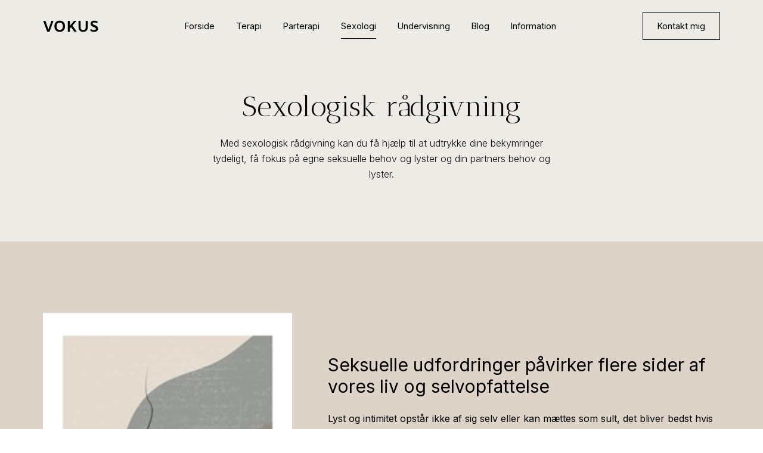

--- FILE ---
content_type: text/html; charset=UTF-8
request_url: https://www.vokus.dk/sexologi/
body_size: 7017
content:
<!doctype html>
<html lang="da">
<head>

    <meta charset="UTF-8">
    <meta name="viewport" content="width=device-width, user-scalable=no, initial-scale=1.0, maximum-scale=1.0, minimum-scale=1.0">
    <meta http-equiv="X-UA-Compatible" content="ie=edge">

    <link rel="preconnect" href="https://fonts.googleapis.com">
    <link rel="preconnect" href="https://fonts.gstatic.com" crossorigin>
    
	<meta name='robots' content='index, follow, max-image-preview:large, max-snippet:-1, max-video-preview:-1' />

	<!-- This site is optimized with the Yoast SEO plugin v20.0 - https://yoast.com/wordpress/plugins/seo/ -->
	<title>Sexologi - Vokus</title>
	<link rel="canonical" href="https://vokus.dk/sexologi/" />
	<meta property="og:locale" content="da_DK" />
	<meta property="og:type" content="article" />
	<meta property="og:title" content="Sexologi - Vokus" />
	<meta property="og:url" content="https://vokus.dk/sexologi/" />
	<meta property="og:site_name" content="Vokus" />
	<meta property="article:modified_time" content="2023-02-16T16:56:06+00:00" />
	<meta name="twitter:card" content="summary_large_image" />
	<script type="application/ld+json" class="yoast-schema-graph">{"@context":"https://schema.org","@graph":[{"@type":"WebPage","@id":"https://vokus.dk/sexologi/","url":"https://vokus.dk/sexologi/","name":"Sexologi - Vokus","isPartOf":{"@id":"https://www.vokus.dk/#website"},"datePublished":"2022-12-28T15:48:39+00:00","dateModified":"2023-02-16T16:56:06+00:00","breadcrumb":{"@id":"https://vokus.dk/sexologi/#breadcrumb"},"inLanguage":"da-DK","potentialAction":[{"@type":"ReadAction","target":["https://vokus.dk/sexologi/"]}]},{"@type":"BreadcrumbList","@id":"https://vokus.dk/sexologi/#breadcrumb","itemListElement":[{"@type":"ListItem","position":1,"name":"Hjem","item":"https://www.vokus.dk/"},{"@type":"ListItem","position":2,"name":"Sexologi"}]},{"@type":"WebSite","@id":"https://www.vokus.dk/#website","url":"https://www.vokus.dk/","name":"Vokus","description":"Anerkendende og tillidsfuld terapi","potentialAction":[{"@type":"SearchAction","target":{"@type":"EntryPoint","urlTemplate":"https://www.vokus.dk/?s={search_term_string}"},"query-input":"required name=search_term_string"}],"inLanguage":"da-DK"}]}</script>
	<!-- / Yoast SEO plugin. -->


<link rel='dns-prefetch' href='//www.googletagmanager.com' />
<link rel='dns-prefetch' href='//fonts.googleapis.com' />
<link rel="alternate" title="oEmbed (JSON)" type="application/json+oembed" href="https://www.vokus.dk/wp-json/oembed/1.0/embed?url=https%3A%2F%2Fwww.vokus.dk%2Fsexologi%2F" />
<link rel="alternate" title="oEmbed (XML)" type="text/xml+oembed" href="https://www.vokus.dk/wp-json/oembed/1.0/embed?url=https%3A%2F%2Fwww.vokus.dk%2Fsexologi%2F&#038;format=xml" />
<style id='wp-img-auto-sizes-contain-inline-css' type='text/css'>
img:is([sizes=auto i],[sizes^="auto," i]){contain-intrinsic-size:3000px 1500px}
/*# sourceURL=wp-img-auto-sizes-contain-inline-css */
</style>
<style id='wp-block-library-inline-css' type='text/css'>
:root{--wp-block-synced-color:#7a00df;--wp-block-synced-color--rgb:122,0,223;--wp-bound-block-color:var(--wp-block-synced-color);--wp-editor-canvas-background:#ddd;--wp-admin-theme-color:#007cba;--wp-admin-theme-color--rgb:0,124,186;--wp-admin-theme-color-darker-10:#006ba1;--wp-admin-theme-color-darker-10--rgb:0,107,160.5;--wp-admin-theme-color-darker-20:#005a87;--wp-admin-theme-color-darker-20--rgb:0,90,135;--wp-admin-border-width-focus:2px}@media (min-resolution:192dpi){:root{--wp-admin-border-width-focus:1.5px}}.wp-element-button{cursor:pointer}:root .has-very-light-gray-background-color{background-color:#eee}:root .has-very-dark-gray-background-color{background-color:#313131}:root .has-very-light-gray-color{color:#eee}:root .has-very-dark-gray-color{color:#313131}:root .has-vivid-green-cyan-to-vivid-cyan-blue-gradient-background{background:linear-gradient(135deg,#00d084,#0693e3)}:root .has-purple-crush-gradient-background{background:linear-gradient(135deg,#34e2e4,#4721fb 50%,#ab1dfe)}:root .has-hazy-dawn-gradient-background{background:linear-gradient(135deg,#faaca8,#dad0ec)}:root .has-subdued-olive-gradient-background{background:linear-gradient(135deg,#fafae1,#67a671)}:root .has-atomic-cream-gradient-background{background:linear-gradient(135deg,#fdd79a,#004a59)}:root .has-nightshade-gradient-background{background:linear-gradient(135deg,#330968,#31cdcf)}:root .has-midnight-gradient-background{background:linear-gradient(135deg,#020381,#2874fc)}:root{--wp--preset--font-size--normal:16px;--wp--preset--font-size--huge:42px}.has-regular-font-size{font-size:1em}.has-larger-font-size{font-size:2.625em}.has-normal-font-size{font-size:var(--wp--preset--font-size--normal)}.has-huge-font-size{font-size:var(--wp--preset--font-size--huge)}.has-text-align-center{text-align:center}.has-text-align-left{text-align:left}.has-text-align-right{text-align:right}.has-fit-text{white-space:nowrap!important}#end-resizable-editor-section{display:none}.aligncenter{clear:both}.items-justified-left{justify-content:flex-start}.items-justified-center{justify-content:center}.items-justified-right{justify-content:flex-end}.items-justified-space-between{justify-content:space-between}.screen-reader-text{border:0;clip-path:inset(50%);height:1px;margin:-1px;overflow:hidden;padding:0;position:absolute;width:1px;word-wrap:normal!important}.screen-reader-text:focus{background-color:#ddd;clip-path:none;color:#444;display:block;font-size:1em;height:auto;left:5px;line-height:normal;padding:15px 23px 14px;text-decoration:none;top:5px;width:auto;z-index:100000}html :where(.has-border-color){border-style:solid}html :where([style*=border-top-color]){border-top-style:solid}html :where([style*=border-right-color]){border-right-style:solid}html :where([style*=border-bottom-color]){border-bottom-style:solid}html :where([style*=border-left-color]){border-left-style:solid}html :where([style*=border-width]){border-style:solid}html :where([style*=border-top-width]){border-top-style:solid}html :where([style*=border-right-width]){border-right-style:solid}html :where([style*=border-bottom-width]){border-bottom-style:solid}html :where([style*=border-left-width]){border-left-style:solid}html :where(img[class*=wp-image-]){height:auto;max-width:100%}:where(figure){margin:0 0 1em}html :where(.is-position-sticky){--wp-admin--admin-bar--position-offset:var(--wp-admin--admin-bar--height,0px)}@media screen and (max-width:600px){html :where(.is-position-sticky){--wp-admin--admin-bar--position-offset:0px}}

/*# sourceURL=wp-block-library-inline-css */
</style><style id='global-styles-inline-css' type='text/css'>
:root{--wp--preset--aspect-ratio--square: 1;--wp--preset--aspect-ratio--4-3: 4/3;--wp--preset--aspect-ratio--3-4: 3/4;--wp--preset--aspect-ratio--3-2: 3/2;--wp--preset--aspect-ratio--2-3: 2/3;--wp--preset--aspect-ratio--16-9: 16/9;--wp--preset--aspect-ratio--9-16: 9/16;--wp--preset--color--black: #000000;--wp--preset--color--cyan-bluish-gray: #abb8c3;--wp--preset--color--white: #ffffff;--wp--preset--color--pale-pink: #f78da7;--wp--preset--color--vivid-red: #cf2e2e;--wp--preset--color--luminous-vivid-orange: #ff6900;--wp--preset--color--luminous-vivid-amber: #fcb900;--wp--preset--color--light-green-cyan: #7bdcb5;--wp--preset--color--vivid-green-cyan: #00d084;--wp--preset--color--pale-cyan-blue: #8ed1fc;--wp--preset--color--vivid-cyan-blue: #0693e3;--wp--preset--color--vivid-purple: #9b51e0;--wp--preset--gradient--vivid-cyan-blue-to-vivid-purple: linear-gradient(135deg,rgb(6,147,227) 0%,rgb(155,81,224) 100%);--wp--preset--gradient--light-green-cyan-to-vivid-green-cyan: linear-gradient(135deg,rgb(122,220,180) 0%,rgb(0,208,130) 100%);--wp--preset--gradient--luminous-vivid-amber-to-luminous-vivid-orange: linear-gradient(135deg,rgb(252,185,0) 0%,rgb(255,105,0) 100%);--wp--preset--gradient--luminous-vivid-orange-to-vivid-red: linear-gradient(135deg,rgb(255,105,0) 0%,rgb(207,46,46) 100%);--wp--preset--gradient--very-light-gray-to-cyan-bluish-gray: linear-gradient(135deg,rgb(238,238,238) 0%,rgb(169,184,195) 100%);--wp--preset--gradient--cool-to-warm-spectrum: linear-gradient(135deg,rgb(74,234,220) 0%,rgb(151,120,209) 20%,rgb(207,42,186) 40%,rgb(238,44,130) 60%,rgb(251,105,98) 80%,rgb(254,248,76) 100%);--wp--preset--gradient--blush-light-purple: linear-gradient(135deg,rgb(255,206,236) 0%,rgb(152,150,240) 100%);--wp--preset--gradient--blush-bordeaux: linear-gradient(135deg,rgb(254,205,165) 0%,rgb(254,45,45) 50%,rgb(107,0,62) 100%);--wp--preset--gradient--luminous-dusk: linear-gradient(135deg,rgb(255,203,112) 0%,rgb(199,81,192) 50%,rgb(65,88,208) 100%);--wp--preset--gradient--pale-ocean: linear-gradient(135deg,rgb(255,245,203) 0%,rgb(182,227,212) 50%,rgb(51,167,181) 100%);--wp--preset--gradient--electric-grass: linear-gradient(135deg,rgb(202,248,128) 0%,rgb(113,206,126) 100%);--wp--preset--gradient--midnight: linear-gradient(135deg,rgb(2,3,129) 0%,rgb(40,116,252) 100%);--wp--preset--font-size--small: 13px;--wp--preset--font-size--medium: 20px;--wp--preset--font-size--large: 36px;--wp--preset--font-size--x-large: 42px;--wp--preset--spacing--20: 0.44rem;--wp--preset--spacing--30: 0.67rem;--wp--preset--spacing--40: 1rem;--wp--preset--spacing--50: 1.5rem;--wp--preset--spacing--60: 2.25rem;--wp--preset--spacing--70: 3.38rem;--wp--preset--spacing--80: 5.06rem;--wp--preset--shadow--natural: 6px 6px 9px rgba(0, 0, 0, 0.2);--wp--preset--shadow--deep: 12px 12px 50px rgba(0, 0, 0, 0.4);--wp--preset--shadow--sharp: 6px 6px 0px rgba(0, 0, 0, 0.2);--wp--preset--shadow--outlined: 6px 6px 0px -3px rgb(255, 255, 255), 6px 6px rgb(0, 0, 0);--wp--preset--shadow--crisp: 6px 6px 0px rgb(0, 0, 0);}:where(.is-layout-flex){gap: 0.5em;}:where(.is-layout-grid){gap: 0.5em;}body .is-layout-flex{display: flex;}.is-layout-flex{flex-wrap: wrap;align-items: center;}.is-layout-flex > :is(*, div){margin: 0;}body .is-layout-grid{display: grid;}.is-layout-grid > :is(*, div){margin: 0;}:where(.wp-block-columns.is-layout-flex){gap: 2em;}:where(.wp-block-columns.is-layout-grid){gap: 2em;}:where(.wp-block-post-template.is-layout-flex){gap: 1.25em;}:where(.wp-block-post-template.is-layout-grid){gap: 1.25em;}.has-black-color{color: var(--wp--preset--color--black) !important;}.has-cyan-bluish-gray-color{color: var(--wp--preset--color--cyan-bluish-gray) !important;}.has-white-color{color: var(--wp--preset--color--white) !important;}.has-pale-pink-color{color: var(--wp--preset--color--pale-pink) !important;}.has-vivid-red-color{color: var(--wp--preset--color--vivid-red) !important;}.has-luminous-vivid-orange-color{color: var(--wp--preset--color--luminous-vivid-orange) !important;}.has-luminous-vivid-amber-color{color: var(--wp--preset--color--luminous-vivid-amber) !important;}.has-light-green-cyan-color{color: var(--wp--preset--color--light-green-cyan) !important;}.has-vivid-green-cyan-color{color: var(--wp--preset--color--vivid-green-cyan) !important;}.has-pale-cyan-blue-color{color: var(--wp--preset--color--pale-cyan-blue) !important;}.has-vivid-cyan-blue-color{color: var(--wp--preset--color--vivid-cyan-blue) !important;}.has-vivid-purple-color{color: var(--wp--preset--color--vivid-purple) !important;}.has-black-background-color{background-color: var(--wp--preset--color--black) !important;}.has-cyan-bluish-gray-background-color{background-color: var(--wp--preset--color--cyan-bluish-gray) !important;}.has-white-background-color{background-color: var(--wp--preset--color--white) !important;}.has-pale-pink-background-color{background-color: var(--wp--preset--color--pale-pink) !important;}.has-vivid-red-background-color{background-color: var(--wp--preset--color--vivid-red) !important;}.has-luminous-vivid-orange-background-color{background-color: var(--wp--preset--color--luminous-vivid-orange) !important;}.has-luminous-vivid-amber-background-color{background-color: var(--wp--preset--color--luminous-vivid-amber) !important;}.has-light-green-cyan-background-color{background-color: var(--wp--preset--color--light-green-cyan) !important;}.has-vivid-green-cyan-background-color{background-color: var(--wp--preset--color--vivid-green-cyan) !important;}.has-pale-cyan-blue-background-color{background-color: var(--wp--preset--color--pale-cyan-blue) !important;}.has-vivid-cyan-blue-background-color{background-color: var(--wp--preset--color--vivid-cyan-blue) !important;}.has-vivid-purple-background-color{background-color: var(--wp--preset--color--vivid-purple) !important;}.has-black-border-color{border-color: var(--wp--preset--color--black) !important;}.has-cyan-bluish-gray-border-color{border-color: var(--wp--preset--color--cyan-bluish-gray) !important;}.has-white-border-color{border-color: var(--wp--preset--color--white) !important;}.has-pale-pink-border-color{border-color: var(--wp--preset--color--pale-pink) !important;}.has-vivid-red-border-color{border-color: var(--wp--preset--color--vivid-red) !important;}.has-luminous-vivid-orange-border-color{border-color: var(--wp--preset--color--luminous-vivid-orange) !important;}.has-luminous-vivid-amber-border-color{border-color: var(--wp--preset--color--luminous-vivid-amber) !important;}.has-light-green-cyan-border-color{border-color: var(--wp--preset--color--light-green-cyan) !important;}.has-vivid-green-cyan-border-color{border-color: var(--wp--preset--color--vivid-green-cyan) !important;}.has-pale-cyan-blue-border-color{border-color: var(--wp--preset--color--pale-cyan-blue) !important;}.has-vivid-cyan-blue-border-color{border-color: var(--wp--preset--color--vivid-cyan-blue) !important;}.has-vivid-purple-border-color{border-color: var(--wp--preset--color--vivid-purple) !important;}.has-vivid-cyan-blue-to-vivid-purple-gradient-background{background: var(--wp--preset--gradient--vivid-cyan-blue-to-vivid-purple) !important;}.has-light-green-cyan-to-vivid-green-cyan-gradient-background{background: var(--wp--preset--gradient--light-green-cyan-to-vivid-green-cyan) !important;}.has-luminous-vivid-amber-to-luminous-vivid-orange-gradient-background{background: var(--wp--preset--gradient--luminous-vivid-amber-to-luminous-vivid-orange) !important;}.has-luminous-vivid-orange-to-vivid-red-gradient-background{background: var(--wp--preset--gradient--luminous-vivid-orange-to-vivid-red) !important;}.has-very-light-gray-to-cyan-bluish-gray-gradient-background{background: var(--wp--preset--gradient--very-light-gray-to-cyan-bluish-gray) !important;}.has-cool-to-warm-spectrum-gradient-background{background: var(--wp--preset--gradient--cool-to-warm-spectrum) !important;}.has-blush-light-purple-gradient-background{background: var(--wp--preset--gradient--blush-light-purple) !important;}.has-blush-bordeaux-gradient-background{background: var(--wp--preset--gradient--blush-bordeaux) !important;}.has-luminous-dusk-gradient-background{background: var(--wp--preset--gradient--luminous-dusk) !important;}.has-pale-ocean-gradient-background{background: var(--wp--preset--gradient--pale-ocean) !important;}.has-electric-grass-gradient-background{background: var(--wp--preset--gradient--electric-grass) !important;}.has-midnight-gradient-background{background: var(--wp--preset--gradient--midnight) !important;}.has-small-font-size{font-size: var(--wp--preset--font-size--small) !important;}.has-medium-font-size{font-size: var(--wp--preset--font-size--medium) !important;}.has-large-font-size{font-size: var(--wp--preset--font-size--large) !important;}.has-x-large-font-size{font-size: var(--wp--preset--font-size--x-large) !important;}
/*# sourceURL=global-styles-inline-css */
</style>

<style id='classic-theme-styles-inline-css' type='text/css'>
/*! This file is auto-generated */
.wp-block-button__link{color:#fff;background-color:#32373c;border-radius:9999px;box-shadow:none;text-decoration:none;padding:calc(.667em + 2px) calc(1.333em + 2px);font-size:1.125em}.wp-block-file__button{background:#32373c;color:#fff;text-decoration:none}
/*# sourceURL=/wp-includes/css/classic-themes.min.css */
</style>
<link rel='stylesheet' id='contact-form-7-css' href='https://www.vokus.dk/wp-content/plugins/contact-form-7/includes/css/styles.css?ver=5.7.3' type='text/css' media='all' />
<link rel='stylesheet' id='font-material-icons-css' href='https://fonts.googleapis.com/css?family=Material+Icons%7CMaterial+Icons+Outlined%7CMaterial+Icons+Two+Tone%7CMaterial+Icons+Round%7CMaterial+Icons+Sharp&#038;ver=6.9' type='text/css' media='all' />
<link rel='stylesheet' id='font-inter-css' href='https://fonts.googleapis.com/css2?family=Inter%3Awght%40100%3B200%3B300%3B400%3B500%3B600%3B700%3B800%3B900&#038;display=swap&#038;ver=6.9' type='text/css' media='all' />
<link rel='stylesheet' id='font-antic-didone-css' href='https://fonts.googleapis.com/css2?family=Antic+Didone&#038;display=swap&#038;ver=6.9' type='text/css' media='all' />
<link rel='stylesheet' id='blockui-css' href='https://www.vokus.dk/wp-content/themes/vokus/public/blockui/blockui.css?ver=1.0.5' type='text/css' media='all' />
<link rel='stylesheet' id='app-css' href='https://www.vokus.dk/wp-content/themes/vokus/public/app.css?ver=1.0.5' type='text/css' media='all' />

<!-- Google tag (gtag.js) snippet added by Site Kit -->
<!-- Google Analytics-snippet tilføjet af Site Kit -->
<script type="text/javascript" src="https://www.googletagmanager.com/gtag/js?id=GT-PJSBSZQB" id="google_gtagjs-js" async></script>
<script type="text/javascript" id="google_gtagjs-js-after">
/* <![CDATA[ */
window.dataLayer = window.dataLayer || [];function gtag(){dataLayer.push(arguments);}
gtag("set","linker",{"domains":["www.vokus.dk"]});
gtag("js", new Date());
gtag("set", "developer_id.dZTNiMT", true);
gtag("config", "GT-PJSBSZQB");
 window._googlesitekit = window._googlesitekit || {}; window._googlesitekit.throttledEvents = []; window._googlesitekit.gtagEvent = (name, data) => { var key = JSON.stringify( { name, data } ); if ( !! window._googlesitekit.throttledEvents[ key ] ) { return; } window._googlesitekit.throttledEvents[ key ] = true; setTimeout( () => { delete window._googlesitekit.throttledEvents[ key ]; }, 5 ); gtag( "event", name, { ...data, event_source: "site-kit" } ); }; 
//# sourceURL=google_gtagjs-js-after
/* ]]> */
</script>
<link rel="https://api.w.org/" href="https://www.vokus.dk/wp-json/" /><link rel="alternate" title="JSON" type="application/json" href="https://www.vokus.dk/wp-json/wp/v2/pages/167" /><meta name="generator" content="Site Kit by Google 1.170.0" />
</head>
<body class="wp-singular page-template-default page page-id-167 wp-theme-vokus">

<nav class="w-full absolute py-[20px] z-40 top-0 left-0">
  <div class="container flex items-center justify-between">

    <a href="/" class="z-20">
      <img class="h-[20px] w-auto" src="https://www.vokus.dk/wp-content/uploads/2023/01/VOKUS.svg" alt="Vokus" />
    </a>
  
    <ul class="nav-items flex z-10"> <!-- hidden lg:flex -->
      <li class="mx-8 lg:mx-[18px] mb-2 lg:mb-0"><a class="block py-4 lg:pt-[8px] lg:pb-[6px] text-lg lg:text-[0.9rem] text-black transition-[color] lg:border-b-[1px] lg:border-transparent" href="https://www.vokus.dk/" target="_self">Forside</a></li><li class="mx-8 lg:mx-[18px] mb-2 lg:mb-0"><a class="block py-4 lg:pt-[8px] lg:pb-[6px] text-lg lg:text-[0.9rem] text-black transition-[color] lg:border-b-[1px] lg:border-transparent" href="https://www.vokus.dk/individuel-terapi/" target="_self">Terapi</a></li><li class="mx-8 lg:mx-[18px] mb-2 lg:mb-0"><a class="block py-4 lg:pt-[8px] lg:pb-[6px] text-lg lg:text-[0.9rem] text-black transition-[color] lg:border-b-[1px] lg:border-transparent" href="https://www.vokus.dk/parterapi/" target="_self">Parterapi</a></li><li class="mx-8 lg:mx-[18px] mb-2 lg:mb-0"><a class="block py-4 lg:pt-[8px] lg:pb-[6px] text-lg lg:text-[0.9rem] text-black lg:border-b-[1px] lg:border-black" href="https://www.vokus.dk/sexologi/" target="_self">Sexologi</a></li><li class="mx-8 lg:mx-[18px] mb-2 lg:mb-0"><a class="block py-4 lg:pt-[8px] lg:pb-[6px] text-lg lg:text-[0.9rem] text-black transition-[color] lg:border-b-[1px] lg:border-transparent" href="https://www.vokus.dk/undervisning/" target="_self">Undervisning</a></li><li class="mx-8 lg:mx-[18px] mb-2 lg:mb-0"><a class="block py-4 lg:pt-[8px] lg:pb-[6px] text-lg lg:text-[0.9rem] text-black transition-[color] lg:border-b-[1px] lg:border-transparent" href="https://www.vokus.dk/blog/" target="_self">Blog</a></li><li class="mx-8 lg:mx-[18px] mb-2 lg:mb-0"><a class="block py-4 lg:pt-[8px] lg:pb-[6px] text-lg lg:text-[0.9rem] text-black transition-[color] lg:border-b-[1px] lg:border-transparent" href="https://www.vokus.dk/information/" target="_self">Information</a></li>    </ul>
  
    <div>
  
      <a class="hidden lg:inline-block border border-black text-[0.9rem] text-black px-[24px] py-[12px]" href="/kontakt">Kontakt mig</a>
  
      <button class="nav-toggle block relative lg:hidden px-[8px] py-[12px] w-[42px] h-[42px] flex flex-col justify-between z-20" data-nav-toggle>
        <span class="block w-full border-b-[2px] border-black md:border-black"></span>
        <span class="block w-full border-b-[2px] border-black md:border-black hide"></span>
        <span class="block w-full border-b-[2px] border-black md:border-black"></span>
      </button>
  
    </div>

  </div>
</nav>

<main>
  <div class="composer">
<section class="hero" style="background-color: #edebe6; color: #0A0A0D;">
  <div class="container text-center pt-[150px] pb-[100px]">

    <h1 class="text-5xl leading-[1.2] font-antic mb-[20px]">Sexologisk rådgivning</h1>
  
    <div class="description w-full max-w-[600px] mx-auto leading-relaxed font-light text-center">
      Med sexologisk rådgivning kan du få hjælp til at udtrykke dine bekymringer tydeligt, få fokus på egne seksuelle behov og lyster og din partners behov og lyster.    </div>  

  </div>
</section>

<section class="split py-[80px] lg:py-[120px]" style="background-color: #ddd3c9; color: #000000;">
  <div class="container grid grid-cols-10 gap-[30px] lg:gap-[60px]">
    
    <div class="col-span-10 lg:col-span-4 flex items-center">

      
              <img class="w-full h-auto" src="https://www.vokus.dk/wp-content/uploads/2023/02/Abstact-couple-2.jpg" alt="" />
      
    </div>

    <div class="col-span-10 lg:col-span-6 flex items-center">

              <div>

          <div class="wysiwyg w-full">
            <h3>Seksuelle udfordringer påvirker flere sider af vores liv og selvopfattelse</h3>
<p>&nbsp;</p>
<p>Lyst og intimitet opstår ikke af sig selv eller kan mættes som sult, det bliver bedst hvis der er balance og god kontakt.</p>
<p>&nbsp;</p>
<p>I den sexologiske rådgivning vil vi komme omkring både biologiske, psykologiske og sociale aspekter.</p>
<p>&nbsp;</p>
<p>Det kan være svært at tale om og tro på at det kan blive bedre. Oplevelse af smerte eller utryghed i forbindelse med sex, ender ofte i selvbebrejdelse eller modløshed.</p>
<p>&nbsp;</p>
<p>Sexologisk rådgivning er ikke kun råd og vejledning, men også en mulighed for at få talt om dét, som kan være svært, eller dér, hvor der er brug for mere eller noget andet. Der er ingen emner, der er for pinlige eller svære.</p>
<p>&nbsp;</p>
<p>&nbsp;</p>
<p>&nbsp;</p>
          </div>
  
          
        </div>
      
      
    </div>

  </div>
</section>

<section class="wysiwyg py-[80px] lg:py-[120px]" style="background-color: #edebe6; color: #0A0A0D;">
  <div class="container">
    <h3>Seksuelle vanskeligheder kan omhandle:</h3>
<p>&nbsp;</p>
<ul>
<li>Manglende energi og overskud til et seksuelt samliv</li>
<li>Orgasmeproblemer</li>
<li>Erektionsproblemer</li>
<li>Forskelle i den kvindelige og mandlige lyst</li>
<li>Tabu, tavshed, skam og smertefulde følelser forbundet med seksualitet</li>
<li>Præstationsangst</li>
<li>Kønsidentitet og seksuel orientering</li>
<li>Uønsket afhængighed, f.eks. pornografi eller S/M og fetichisme</li>
<li>Konsekvenser af seksuelle traumer</li>
</ul>
  </div>
</section>

<section class="split py-[80px] lg:py-[120px]" style="background-color: #d8c7ba; color: #000000;">
  <div class="container grid grid-cols-10 gap-[30px] lg:gap-[60px]">
    
    <div class="col-span-10 lg:col-span-6 flex items-center">

              <div>

          <div class="wysiwyg w-full">
            <h3>Terapiforløb</h3>
<p>&nbsp;</p>
<p>Utilfredshed i det seksuelle forhold og tab af intimitet kan føre til negative følelser, der er destruktive for relationen. Mange forhold slutter pga. utilfredsstillende intimitet og sex &#8211; fordi man ikke søger hjælp.</p>
<p>&nbsp;</p>
<p>Gennem samtaleterapi og rådgivning/vejledning kan du/I få en bedre forståelse af sammenhængen mellem seksuelle problemer og andre livsomstændigheder.</p>
<p>&nbsp;</p>
<p>Jeg arbejder naturligvis under fuld diskretion og har tavshedspligt.</p>
          </div>
  
          
        </div>
      
      
    </div>

    <div class="col-span-10 lg:col-span-4 flex items-center">

      
              <img class="w-full h-auto" src="https://www.vokus.dk/wp-content/uploads/2023/02/Abstact-couple-1-2.jpg" alt="" />
      
    </div>

  </div>
</section>

<section class="split py-[80px] lg:py-[120px]" style="background-color: #ffffff; color: #000000;">
  <div class="container grid grid-cols-10 gap-[30px] lg:gap-[60px]">
    
    <div class="col-span-10 lg:col-span-4 flex items-center">

      
              <img class="w-full h-auto" src="https://www.vokus.dk/wp-content/uploads/2023/01/Logo-DACS.png" alt="" />
      
    </div>

    <div class="col-span-10 lg:col-span-6 flex items-center">

              <div>

          <div class="wysiwyg w-full">
            <h3>Jeg er medlem af DACS</h3>
<p>DACS er Danish Association for Clinical Sexology. Jeg arbejder ud fra DACS <a href="https://www.klinisksexologi.dk/?page_id=61">etiske retningslinjer</a>.</p>
          </div>
  
          
        </div>
      
      
    </div>

  </div>
</section>
</div></main>

<footer class="border-t border-[#E4E3EA] py-[60px]">
  <div class="container grid grid-cols-1 xl:grid-cols-2">

    <a href="/">
      <img class="h-[20px] w-auto" src="https://www.vokus.dk/wp-content/uploads/2023/01/VOKUS.svg" alt="Vokus" />
    </a>

    <div class="flex items-center xl:justify-end">
      <p class="block mt-[40px] xl:mt-0 text-sm">Copyright &copy; 2026 Vokus. Design og udvikling af Sven Bachmann</p>
    </div>

  </div>
</footer>
<script type="speculationrules">
{"prefetch":[{"source":"document","where":{"and":[{"href_matches":"/*"},{"not":{"href_matches":["/wp-*.php","/wp-admin/*","/wp-content/uploads/*","/wp-content/*","/wp-content/plugins/*","/wp-content/themes/vokus/*","/*\\?(.+)"]}},{"not":{"selector_matches":"a[rel~=\"nofollow\"]"}},{"not":{"selector_matches":".no-prefetch, .no-prefetch a"}}]},"eagerness":"conservative"}]}
</script>
<script type="text/javascript" src="https://www.vokus.dk/wp-content/plugins/contact-form-7/includes/swv/js/index.js?ver=5.7.3" id="swv-js"></script>
<script type="text/javascript" id="contact-form-7-js-extra">
/* <![CDATA[ */
var wpcf7 = {"api":{"root":"https://www.vokus.dk/wp-json/","namespace":"contact-form-7/v1"}};
//# sourceURL=contact-form-7-js-extra
/* ]]> */
</script>
<script type="text/javascript" src="https://www.vokus.dk/wp-content/plugins/contact-form-7/includes/js/index.js?ver=5.7.3" id="contact-form-7-js"></script>
<script type="text/javascript" src="https://www.vokus.dk/wp-content/themes/vokus/public/blockui/blockui.js?ver=1.0.5" id="blockui-js"></script>
<script type="text/javascript" src="https://www.vokus.dk/wp-content/themes/vokus/public/app.js?ver=1.0.5" id="app-js"></script>
<script type="text/javascript" src="https://www.vokus.dk/wp-content/plugins/google-site-kit/dist/assets/js/googlesitekit-events-provider-contact-form-7-40476021fb6e59177033.js" id="googlesitekit-events-provider-contact-form-7-js" defer></script>

</body>
</html>

--- FILE ---
content_type: text/css
request_url: https://www.vokus.dk/wp-content/themes/vokus/public/app.css?ver=1.0.5
body_size: 4156
content:
@media (max-width: 992px) {
  nav .nav-items {
    position: absolute;
  }
  nav .nav-items {
    top: 0px;
  }
  nav .nav-items {
    left: 0px;
  }
  nav .nav-items {
    display: none;
  }
  nav .nav-items {
    width: 100vw;
  }
  nav .nav-items {
    --tw-bg-opacity: 1;
    background-color: rgb(255 255 255 / var(--tw-bg-opacity));
  }
  nav .nav-items {
    padding-top: 90px;
  }
  nav .nav-items {
    padding-bottom: 30px;
  }
  nav .nav-items.active {
    display: block;
  }
}

.wpcf7 {
  position: relative;
}
.wpcf7 p {
  display: flex;
  flex-wrap: wrap;
  justify-content: flex-end;
}
.wpcf7 p label {
  margin-bottom: 1rem;
  width: 100%;
}
.wpcf7 input[type=text], .wpcf7 input[type=email] {
  margin-top: 0.25rem;
  margin-bottom: 0.25rem;
  height: -webkit-fit-content;
  height: -moz-fit-content;
  height: fit-content;
  width: 100%;
  border-width: 1px;
  --tw-border-opacity: 1;
  border-color: rgb(163 163 163 / var(--tw-border-opacity));
  padding-top: 14px;
  padding-bottom: 14px;
  padding-left: 20px;
  padding-right: 20px;
  font-size: 1rem;
  line-height: 1.5rem;
  outline: 2px solid transparent;
  outline-offset: 2px;
}
.wpcf7 input[type=submit] {
  display: inline-block;
  height: -webkit-fit-content;
  height: -moz-fit-content;
  height: fit-content;
  cursor: pointer;
  --tw-bg-opacity: 1;
  background-color: rgb(219 214 192 / var(--tw-bg-opacity));
  padding-left: 28px;
  padding-right: 28px;
  padding-top: 16px;
  padding-bottom: 16px;
  font-weight: 300;
}
.wpcf7 textarea {
  margin-top: 0.25rem;
  margin-bottom: 0.25rem;
  height: 150px;
  width: 100%;
  resize: none;
  border-width: 1px;
  --tw-border-opacity: 1;
  border-color: rgb(163 163 163 / var(--tw-border-opacity));
  padding-top: 14px;
  padding-bottom: 14px;
  padding-left: 20px;
  padding-right: 20px;
  font-size: 1rem;
  line-height: 1.5rem;
  outline: 2px solid transparent;
  outline-offset: 2px;
}
.wpcf7 .wpcf7-spinner {
  position: absolute;
  left: 0px;
}

/*
! tailwindcss v3.0.9 | MIT License | https://tailwindcss.com
*/

/*
1. Prevent padding and border from affecting element width. (https://github.com/mozdevs/cssremedy/issues/4)
2. Allow adding a border to an element by just adding a border-width. (https://github.com/tailwindcss/tailwindcss/pull/116)
*/

*,
::before,
::after {
  box-sizing: border-box; /* 1 */
  border-width: 0; /* 2 */
  border-style: solid; /* 2 */
  border-color: currentColor; /* 2 */
}

::before,
::after {
  --tw-content: '';
}

/*
1. Use a consistent sensible line-height in all browsers.
2. Prevent adjustments of font size after orientation changes in iOS.
3. Use a more readable tab size.
4. Use the user's configured `sans` font-family by default.
*/

html {
  line-height: 1.5; /* 1 */
  -webkit-text-size-adjust: 100%; /* 2 */
  -moz-tab-size: 4; /* 3 */
  -o-tab-size: 4;
     tab-size: 4; /* 3 */
  font-family: "Inter", sans-serif; /* 4 */
}

/*
1. Remove the margin in all browsers.
2. Inherit line-height from `html` so users can set them as a class directly on the `html` element.
*/

body {
  margin: 0; /* 1 */
  line-height: inherit; /* 2 */
}

/*
1. Add the correct height in Firefox.
2. Correct the inheritance of border color in Firefox. (https://bugzilla.mozilla.org/show_bug.cgi?id=190655)
3. Ensure horizontal rules are visible by default.
*/

hr {
  height: 0; /* 1 */
  color: inherit; /* 2 */
  border-top-width: 1px; /* 3 */
}

/*
Add the correct text decoration in Chrome, Edge, and Safari.
*/

abbr:where([title]) {
  -webkit-text-decoration: underline dotted;
          text-decoration: underline dotted;
}

/*
Remove the default font size and weight for headings.
*/

h1,
h2,
h3,
h4,
h5,
h6 {
  font-size: inherit;
  font-weight: inherit;
}

/*
Reset links to optimize for opt-in styling instead of opt-out.
*/

a {
  color: inherit;
  text-decoration: inherit;
}

/*
Add the correct font weight in Edge and Safari.
*/

b,
strong {
  font-weight: bolder;
}

/*
1. Use the user's configured `mono` font family by default.
2. Correct the odd `em` font sizing in all browsers.
*/

code,
kbd,
samp,
pre {
  font-family: ui-monospace, SFMono-Regular, Menlo, Monaco, Consolas, "Liberation Mono", "Courier New", monospace; /* 1 */
  font-size: 1em; /* 2 */
}

/*
Add the correct font size in all browsers.
*/

small {
  font-size: 80%;
}

/*
Prevent `sub` and `sup` elements from affecting the line height in all browsers.
*/

sub,
sup {
  font-size: 75%;
  line-height: 0;
  position: relative;
  vertical-align: baseline;
}

sub {
  bottom: -0.25em;
}

sup {
  top: -0.5em;
}

/*
1. Remove text indentation from table contents in Chrome and Safari. (https://bugs.chromium.org/p/chromium/issues/detail?id=999088, https://bugs.webkit.org/show_bug.cgi?id=201297)
2. Correct table border color inheritance in all Chrome and Safari. (https://bugs.chromium.org/p/chromium/issues/detail?id=935729, https://bugs.webkit.org/show_bug.cgi?id=195016)
3. Remove gaps between table borders by default.
*/

table {
  text-indent: 0; /* 1 */
  border-color: inherit; /* 2 */
  border-collapse: collapse; /* 3 */
}

/*
1. Change the font styles in all browsers.
2. Remove the margin in Firefox and Safari.
3. Remove default padding in all browsers.
*/

button,
input,
optgroup,
select,
textarea {
  font-family: inherit; /* 1 */
  font-size: 100%; /* 1 */
  line-height: inherit; /* 1 */
  color: inherit; /* 1 */
  margin: 0; /* 2 */
  padding: 0; /* 3 */
}

/*
Remove the inheritance of text transform in Edge and Firefox.
*/

button,
select {
  text-transform: none;
}

/*
1. Correct the inability to style clickable types in iOS and Safari.
2. Remove default button styles.
*/

button,
[type='button'],
[type='reset'],
[type='submit'] {
  -webkit-appearance: button; /* 1 */
  background-color: transparent; /* 2 */
  background-image: none; /* 2 */
}

/*
Use the modern Firefox focus style for all focusable elements.
*/

:-moz-focusring {
  outline: auto;
}

/*
Remove the additional `:invalid` styles in Firefox. (https://github.com/mozilla/gecko-dev/blob/2f9eacd9d3d995c937b4251a5557d95d494c9be1/layout/style/res/forms.css#L728-L737)
*/

:-moz-ui-invalid {
  box-shadow: none;
}

/*
Add the correct vertical alignment in Chrome and Firefox.
*/

progress {
  vertical-align: baseline;
}

/*
Correct the cursor style of increment and decrement buttons in Safari.
*/

::-webkit-inner-spin-button,
::-webkit-outer-spin-button {
  height: auto;
}

/*
1. Correct the odd appearance in Chrome and Safari.
2. Correct the outline style in Safari.
*/

[type='search'] {
  -webkit-appearance: textfield; /* 1 */
  outline-offset: -2px; /* 2 */
}

/*
Remove the inner padding in Chrome and Safari on macOS.
*/

::-webkit-search-decoration {
  -webkit-appearance: none;
}

/*
1. Correct the inability to style clickable types in iOS and Safari.
2. Change font properties to `inherit` in Safari.
*/

::-webkit-file-upload-button {
  -webkit-appearance: button; /* 1 */
  font: inherit; /* 2 */
}

/*
Add the correct display in Chrome and Safari.
*/

summary {
  display: list-item;
}

/*
Removes the default spacing and border for appropriate elements.
*/

blockquote,
dl,
dd,
h1,
h2,
h3,
h4,
h5,
h6,
hr,
figure,
p,
pre {
  margin: 0;
}

fieldset {
  margin: 0;
  padding: 0;
}

legend {
  padding: 0;
}

ol,
ul,
menu {
  list-style: none;
  margin: 0;
  padding: 0;
}

/*
Prevent resizing textareas horizontally by default.
*/

textarea {
  resize: vertical;
}

/*
1. Reset the default placeholder opacity in Firefox. (https://github.com/tailwindlabs/tailwindcss/issues/3300)
2. Set the default placeholder color to the user's configured gray 400 color.
*/

input::-moz-placeholder, textarea::-moz-placeholder {
  opacity: 1; /* 1 */
  color: #9ca3af; /* 2 */
}

input:-ms-input-placeholder, textarea:-ms-input-placeholder {
  opacity: 1; /* 1 */
  color: #9ca3af; /* 2 */
}

input::placeholder,
textarea::placeholder {
  opacity: 1; /* 1 */
  color: #9ca3af; /* 2 */
}

/*
Set the default cursor for buttons.
*/

button,
[role="button"] {
  cursor: pointer;
}

/*
Make sure disabled buttons don't get the pointer cursor.
*/

:disabled {
  cursor: default;
}

/*
1. Make replaced elements `display: block` by default. (https://github.com/mozdevs/cssremedy/issues/14)
2. Add `vertical-align: middle` to align replaced elements more sensibly by default. (https://github.com/jensimmons/cssremedy/issues/14#issuecomment-634934210)
   This can trigger a poorly considered lint error in some tools but is included by design.
*/

img,
svg,
video,
canvas,
audio,
iframe,
embed,
object {
  display: block; /* 1 */
  vertical-align: middle; /* 2 */
}

/*
Constrain images and videos to the parent width and preserve their intrinsic aspect ratio. (https://github.com/mozdevs/cssremedy/issues/14)
*/

img,
video {
  max-width: 100%;
  height: auto;
}

/*
Ensure the default browser behavior of the `hidden` attribute.
*/

[hidden] {
  display: none;
}

h1 {
  font-size: 3rem;
  line-height: 1;
}

h2 {
  font-size: 2.25rem;
  line-height: 2.5rem;
}

h3 {
  font-size: 1.875rem;
  line-height: 2.25rem;
}

h4 {
  font-size: 1.5rem;
  line-height: 2rem;
}

h5 {
  font-size: 1.25rem;
  line-height: 1.75rem;
}

h6 {
  font-size: 1.125rem;
  line-height: 1.75rem;
}

*, ::before, ::after {
  --tw-border-opacity: 1;
  border-color: rgb(229 231 235 / var(--tw-border-opacity));
}
.container {
  width: 100%;
  margin-right: auto;
  margin-left: auto;
  padding-right: 2rem;
  padding-left: 2rem;
}
@media (min-width: 100%) {
  .container {
    max-width: 100%;
  }
}
@media (min-width: 992px) {
  .container {
    max-width: 992px;
  }
}
@media (min-width: 1200px) {
  .container {
    max-width: 1200px;
  }
}
@media (min-width: 1500px) {
  .container {
    max-width: 1500px;
  }
}
.static {
  position: static;
}
.absolute {
  position: absolute;
}
.relative {
  position: relative;
}
.top-0 {
  top: 0px;
}
.left-0 {
  left: 0px;
}
.z-40 {
  z-index: 40;
}
.z-20 {
  z-index: 20;
}
.z-10 {
  z-index: 10;
}
.col-span-full {
  grid-column: 1 / -1;
}
.col-span-10 {
  grid-column: span 10 / span 10;
}
.col-span-5 {
  grid-column: span 5 / span 5;
}
.mx-auto {
  margin-left: auto;
  margin-right: auto;
}
.my-\[80px\] {
  margin-top: 80px;
  margin-bottom: 80px;
}
.mx-\[18px\] {
  margin-left: 18px;
  margin-right: 18px;
}
.mx-8 {
  margin-left: 2rem;
  margin-right: 2rem;
}
.my-4 {
  margin-top: 1rem;
  margin-bottom: 1rem;
}
.mb-\[20px\] {
  margin-bottom: 20px;
}
.mb-\[10px\] {
  margin-bottom: 10px;
}
.mb-\[30px\] {
  margin-bottom: 30px;
}
.mb-8 {
  margin-bottom: 2rem;
}
.mb-1 {
  margin-bottom: 0.25rem;
}
.mb-3 {
  margin-bottom: 0.75rem;
}
.mb-4 {
  margin-bottom: 1rem;
}
.mt-3 {
  margin-top: 0.75rem;
}
.mt-\[40px\] {
  margin-top: 40px;
}
.mt-\[35px\] {
  margin-top: 35px;
}
.mb-2 {
  margin-bottom: 0.5rem;
}
.block {
  display: block;
}
.inline-block {
  display: inline-block;
}
.flex {
  display: flex;
}
.grid {
  display: grid;
}
.hidden {
  display: none;
}
.h-\[50px\] {
  height: 50px;
}
.h-auto {
  height: auto;
}
.h-\[20px\] {
  height: 20px;
}
.h-\[42px\] {
  height: 42px;
}
.w-full {
  width: 100%;
}
.w-auto {
  width: auto;
}
.w-\[42px\] {
  width: 42px;
}
.w-screen {
  width: 100vw;
}
.max-w-\[1200px\] {
  max-width: 1200px;
}
.max-w-\[880px\] {
  max-width: 880px;
}
.max-w-\[600px\] {
  max-width: 600px;
}
.cursor-pointer {
  cursor: pointer;
}
.grid-cols-1 {
  grid-template-columns: repeat(1, minmax(0, 1fr));
}
.grid-cols-10 {
  grid-template-columns: repeat(10, minmax(0, 1fr));
}
.flex-col {
  flex-direction: column;
}
.flex-wrap {
  flex-wrap: wrap;
}
.content-start {
  align-content: flex-start;
}
.items-center {
  align-items: center;
}
.justify-center {
  justify-content: center;
}
.justify-between {
  justify-content: space-between;
}
.gap-8 {
  gap: 2rem;
}
.gap-\[30px\] {
  gap: 30px;
}
.gap-3 {
  gap: 0.75rem;
}
.rounded-full {
  border-radius: 9999px;
}
.border {
  border-width: 1px;
}
.border-b {
  border-bottom-width: 1px;
}
.border-t {
  border-top-width: 1px;
}
.border-b-\[2px\] {
  border-bottom-width: 2px;
}
.border-b-\[1px\] {
  border-bottom-width: 1px;
}
.border-solid {
  border-style: solid;
}
.border-\[\#000000\] {
  --tw-border-opacity: 1;
  border-color: rgb(0 0 0 / var(--tw-border-opacity));
}
.border-slate-200 {
  --tw-border-opacity: 1;
  border-color: rgb(226 232 240 / var(--tw-border-opacity));
}
.border-\[\#E4E3EA\] {
  --tw-border-opacity: 1;
  border-color: rgb(228 227 234 / var(--tw-border-opacity));
}
.border-black {
  --tw-border-opacity: 1;
  border-color: rgb(0 0 0 / var(--tw-border-opacity));
}
.border-transparent {
  border-color: transparent;
}
.bg-\[\#DBD6C0\] {
  --tw-bg-opacity: 1;
  background-color: rgb(219 214 192 / var(--tw-bg-opacity));
}
.bg-white {
  --tw-bg-opacity: 1;
  background-color: rgb(255 255 255 / var(--tw-bg-opacity));
}
.px-\[2rem\] {
  padding-left: 2rem;
  padding-right: 2rem;
}
.py-\[100px\] {
  padding-top: 100px;
  padding-bottom: 100px;
}
.px-\[24px\] {
  padding-left: 24px;
  padding-right: 24px;
}
.py-\[14px\] {
  padding-top: 14px;
  padding-bottom: 14px;
}
.py-\[80px\] {
  padding-top: 80px;
  padding-bottom: 80px;
}
.py-\[60px\] {
  padding-top: 60px;
  padding-bottom: 60px;
}
.px-\[28px\] {
  padding-left: 28px;
  padding-right: 28px;
}
.py-\[16px\] {
  padding-top: 16px;
  padding-bottom: 16px;
}
.py-\[20px\] {
  padding-top: 20px;
  padding-bottom: 20px;
}
.py-\[12px\] {
  padding-top: 12px;
  padding-bottom: 12px;
}
.px-\[8px\] {
  padding-left: 8px;
  padding-right: 8px;
}
.py-4 {
  padding-top: 1rem;
  padding-bottom: 1rem;
}
.pt-\[150px\] {
  padding-top: 150px;
}
.pb-\[100px\] {
  padding-bottom: 100px;
}
.pt-\[80px\] {
  padding-top: 80px;
}
.pb-\[20px\] {
  padding-bottom: 20px;
}
.pt-\[8px\] {
  padding-top: 8px;
}
.pb-\[6px\] {
  padding-bottom: 6px;
}
.pt-5 {
  padding-top: 1.25rem;
}
.pb-3 {
  padding-bottom: 0.75rem;
}
.pt-12 {
  padding-top: 3rem;
}
.pb-4 {
  padding-bottom: 1rem;
}
.text-center {
  text-align: center;
}
.font-antic {
  font-family: "Antic Didone", sans-serif;
}
.text-\[3\.0rem\] {
  font-size: 3.0rem;
}
.text-\[1\.2rem\] {
  font-size: 1.2rem;
}
.text-\[1\.0rem\] {
  font-size: 1.0rem;
}
.text-lg {
  font-size: 1.125rem;
  line-height: 1.75rem;
}
.text-xs {
  font-size: 0.75rem;
  line-height: 1rem;
}
.text-sm {
  font-size: 0.875rem;
  line-height: 1.25rem;
}
.text-5xl {
  font-size: 3rem;
  line-height: 1;
}
.text-4xl {
  font-size: 2.25rem;
  line-height: 2.5rem;
}
.text-\[0\.9rem\] {
  font-size: 0.9rem;
}
.font-medium {
  font-weight: 500;
}
.font-light {
  font-weight: 300;
}
.uppercase {
  text-transform: uppercase;
}
.italic {
  font-style: italic;
}
.leading-\[1\] {
  line-height: 1;
}
.leading-\[1\.2\] {
  line-height: 1.2;
}
.leading-relaxed {
  line-height: 1.625;
}
.text-\[\#000000\] {
  --tw-text-opacity: 1;
  color: rgb(0 0 0 / var(--tw-text-opacity));
}
.text-black {
  --tw-text-opacity: 1;
  color: rgb(0 0 0 / var(--tw-text-opacity));
}
.underline {
  -webkit-text-decoration-line: underline;
          text-decoration-line: underline;
}
.transition-\[color\] {
  transition-property: color;
  transition-timing-function: cubic-bezier(0.4, 0, 0.2, 1);
  transition-duration: 150ms;
}
html, body, div, span, h1, h2, h3, h4, h5, h6, p, a, blockquote, pre, code, input, textarea, button, label, fieldset, table, tr, th, td, article {
  -webkit-font-smoothing: antialiased;
  -moz-osx-font-smoothing: grayscale;
}
h1, h2, h3, h4, h5, h6 {
  word-break: break-word;
  -webkit-hyphens: auto;
      -ms-hyphens: auto;
          hyphens: auto;
}
@media (min-width: 576px) {
  .sm\:grid-cols-2 {
    grid-template-columns: repeat(2, minmax(0, 1fr));
  }
}
@media (min-width: 768px) {
  .md\:border-black {
    --tw-border-opacity: 1;
    border-color: rgb(0 0 0 / var(--tw-border-opacity));
  }
  .md\:border-white {
    --tw-border-opacity: 1;
    border-color: rgb(255 255 255 / var(--tw-border-opacity));
  }
}
@media (min-width: 992px) {
  .lg\:col-span-4 {
    grid-column: span 4 / span 4;
  }
  .lg\:col-span-6 {
    grid-column: span 6 / span 6;
  }
  .lg\:col-span-5 {
    grid-column: span 5 / span 5;
  }
  .lg\:my-\[120px\] {
    margin-top: 120px;
    margin-bottom: 120px;
  }
  .lg\:mx-\[18px\] {
    margin-left: 18px;
    margin-right: 18px;
  }
  .lg\:my-0 {
    margin-top: 0px;
    margin-bottom: 0px;
  }
  .lg\:mb-12 {
    margin-bottom: 3rem;
  }
  .lg\:mb-0 {
    margin-bottom: 0px;
  }
  .lg\:inline-block {
    display: inline-block;
  }
  .lg\:flex {
    display: flex;
  }
  .lg\:hidden {
    display: none;
  }
  .lg\:grid-cols-2 {
    grid-template-columns: repeat(2, minmax(0, 1fr));
  }
  .lg\:grid-cols-3 {
    grid-template-columns: repeat(3, minmax(0, 1fr));
  }
  .lg\:gap-12 {
    gap: 3rem;
  }
  .lg\:gap-\[40px\] {
    gap: 40px;
  }
  .lg\:gap-\[60px\] {
    gap: 60px;
  }
  .lg\:border-b-\[1px\] {
    border-bottom-width: 1px;
  }
  .lg\:border-black {
    --tw-border-opacity: 1;
    border-color: rgb(0 0 0 / var(--tw-border-opacity));
  }
  .lg\:border-transparent {
    border-color: transparent;
  }
  .lg\:py-\[200px\] {
    padding-top: 200px;
    padding-bottom: 200px;
  }
  .lg\:py-\[120px\] {
    padding-top: 120px;
    padding-bottom: 120px;
  }
  .lg\:pt-\[8px\] {
    padding-top: 8px;
  }
  .lg\:pb-\[6px\] {
    padding-bottom: 6px;
  }
  .lg\:text-xl {
    font-size: 1.25rem;
    line-height: 1.75rem;
  }
  .lg\:text-4xl {
    font-size: 2.25rem;
    line-height: 2.5rem;
  }
  .lg\:text-\[0\.9rem\] {
    font-size: 0.9rem;
  }
}
@media (min-width: 1200px) {
  .xl\:col-span-5 {
    grid-column: span 5 / span 5;
  }
  .xl\:mt-0 {
    margin-top: 0px;
  }
  .xl\:block {
    display: block;
  }
  .xl\:grid-cols-2 {
    grid-template-columns: repeat(2, minmax(0, 1fr));
  }
  .xl\:justify-end {
    justify-content: flex-end;
  }
  .xl\:pb-0 {
    padding-bottom: 0px;
  }
  .xl\:pt-\[120px\] {
    padding-top: 120px;
  }
  .xl\:text-5xl {
    font-size: 3rem;
    line-height: 1;
  }
}
@media (min-width: 1500px) {
  .xxl\:pt-\[160px\] {
    padding-top: 160px;
  }
}


--- FILE ---
content_type: image/svg+xml
request_url: https://www.vokus.dk/wp-content/uploads/2023/01/VOKUS.svg
body_size: 881
content:
<?xml version="1.0" encoding="UTF-8"?>
<svg xmlns="http://www.w3.org/2000/svg" width="107" height="23" viewBox="0 0 107 23" fill="none">
  <path d="M20.4298 1.11999L12.8098 22H8.18982L0.569824 1.11999H4.85982L10.5898 17.8L16.2898 1.11999H20.4298Z" fill="black"></path>
  <path d="M32.4045 22.36C30.2645 22.36 28.4245 21.92 26.8845 21.04C25.3445 20.16 24.1745 18.91 23.3745 17.29C22.5745 15.67 22.1745 13.76 22.1745 11.56C22.1745 9.35999 22.5745 7.44999 23.3745 5.82999C24.1745 4.20999 25.3445 2.95999 26.8845 2.07999C28.4245 1.19999 30.2645 0.759995 32.4045 0.759995C34.5445 0.759995 36.3845 1.19999 37.9245 2.07999C39.4645 2.95999 40.6345 4.20999 41.4345 5.82999C42.2345 7.44999 42.6345 9.35999 42.6345 11.56C42.6345 13.76 42.2345 15.67 41.4345 17.29C40.6345 18.91 39.4645 20.16 37.9245 21.04C36.3845 21.92 34.5445 22.36 32.4045 22.36ZM32.4045 18.7C34.2845 18.7 35.7645 18.09 36.8445 16.87C37.9245 15.63 38.4645 13.86 38.4645 11.56C38.4645 9.25999 37.9245 7.49999 36.8445 6.27999C35.7645 5.03999 34.2845 4.41999 32.4045 4.41999C30.5245 4.41999 29.0445 5.03999 27.9645 6.27999C26.8845 7.49999 26.3445 9.25999 26.3445 11.56C26.3445 13.86 26.8845 15.63 27.9645 16.87C29.0445 18.09 30.5245 18.7 32.4045 18.7Z" fill="black"></path>
  <path d="M54.3298 13.36L52.0498 16V22H48.0898V1.11999H52.0498V10.6L60.0598 1.11999H64.9198L57.0298 10.24L65.3998 22H60.5098L54.3298 13.36Z" fill="black"></path>
  <path d="M77.7057 22.36C74.9257 22.36 72.7457 21.56 71.1657 19.96C69.5857 18.36 68.7957 16.16 68.7957 13.36V1.11999H72.7557V13.27C72.7557 15.19 73.1857 16.61 74.0457 17.53C74.9057 18.43 76.1257 18.88 77.7057 18.88C79.3057 18.88 80.5257 18.42 81.3657 17.5C82.2257 16.56 82.6557 15.15 82.6557 13.27V1.11999H86.6157V13.36C86.6157 16.16 85.8257 18.36 84.2457 19.96C82.6657 21.56 80.4857 22.36 77.7057 22.36Z" fill="black"></path>
  <path d="M98.9839 22.36C97.8639 22.36 96.6739 22.21 95.4139 21.91C94.1539 21.61 92.9639 21.2 91.8439 20.68V16.84C94.4439 18.24 96.7639 18.94 98.8039 18.94C99.8239 18.94 100.644 18.72 101.264 18.28C101.904 17.84 102.224 17.22 102.224 16.42C102.224 15.86 102.044 15.39 101.684 15.01C101.344 14.61 100.914 14.29 100.394 14.05C99.8739 13.79 99.1339 13.48 98.1739 13.12C96.8739 12.64 95.8139 12.18 94.9939 11.74C94.1739 11.3 93.4739 10.68 92.8939 9.87999C92.3139 9.05999 92.0239 8.00999 92.0239 6.72999C92.0239 4.84999 92.6739 3.38999 93.9739 2.34999C95.2739 1.28999 97.0539 0.759995 99.3139 0.759995C100.374 0.759995 101.414 0.879994 102.434 1.11999C103.454 1.33999 104.394 1.66999 105.254 2.10999V5.85999C103.234 4.73999 101.284 4.17999 99.4039 4.17999C98.3639 4.17999 97.5439 4.36999 96.9439 4.74999C96.3639 5.10999 96.0739 5.62999 96.0739 6.30999C96.0739 6.98999 96.3739 7.52999 96.9739 7.92999C97.5939 8.30999 98.5439 8.72999 99.8239 9.18999C101.164 9.68999 102.264 10.17 103.124 10.63C103.984 11.09 104.724 11.76 105.344 12.64C105.984 13.5 106.324 14.62 106.364 16C106.364 17.98 105.694 19.54 104.354 20.68C103.014 21.8 101.224 22.36 98.9839 22.36Z" fill="black"></path>
</svg>
